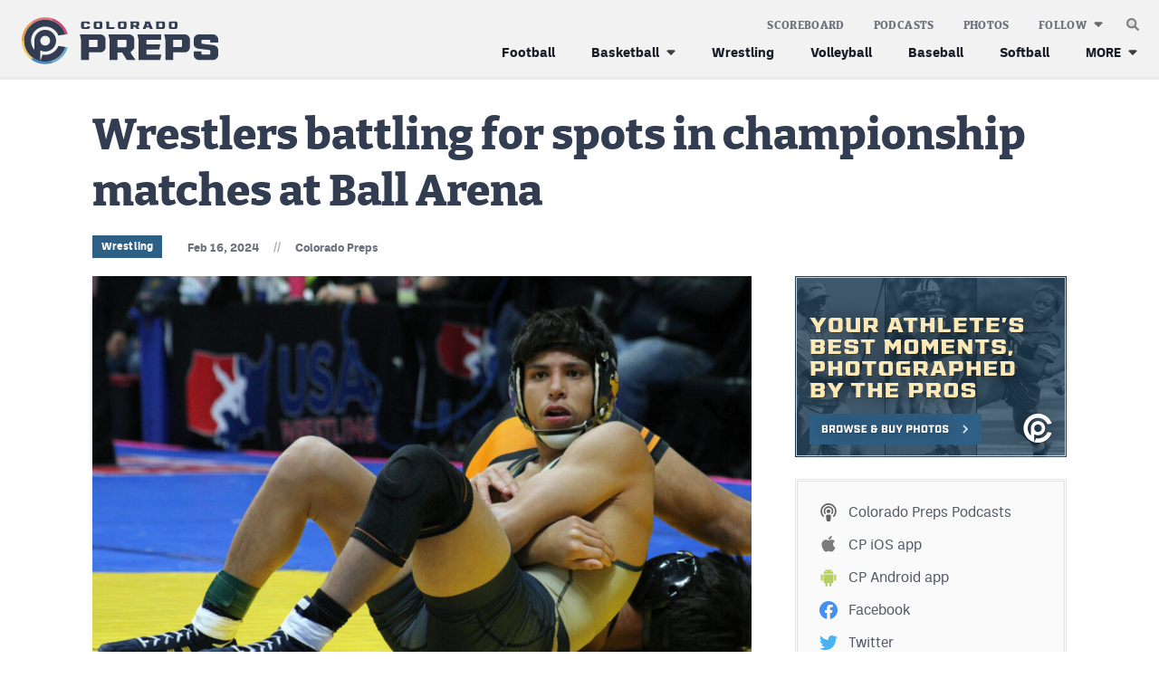

--- FILE ---
content_type: text/html; charset=UTF-8
request_url: https://coloradopreps.com/wrestlers-battling-for-spots-in-championship-matches-at-ball-arena/
body_size: 12619
content:
<!DOCTYPE html>
<html lang="en" xml:lang="en" xmlns="http://www.w3.org/1999/xhtml">

<head>
	<meta http-equiv="X-UA-Compatible" content="IE=Edge">
	<meta name="viewport" content="initial-scale=1, minimum-scale=1, minimal-ui, width=device-width" />
	<title>Wrestlers battling for spots in championship matches at Ball Arena - Colorado Preps</title>
	<meta charset="UTF-8">
	<meta name='robots' content='index, follow, max-image-preview:large, max-snippet:-1, max-video-preview:-1' />
	<link rel="alternate" type="application/rss+xml" title="Colorado Preps Feed" href="https://coloradopreps.com/feed/">

	<!-- This site is optimized with the Yoast SEO plugin v26.7 - https://yoast.com/wordpress/plugins/seo/ -->
	<meta name="description" content="Wrestlers are battling their way through the state semifinals to advance to Saturday&#039;s championships at Ball Arena." />
	<link rel="canonical" href="https://coloradopreps.com/wrestlers-battling-for-spots-in-championship-matches-at-ball-arena/" />
	<meta property="og:locale" content="en_US" />
	<meta property="og:type" content="article" />
	<meta property="og:title" content="Wrestlers battling for spots in championship matches at Ball Arena - Colorado Preps" />
	<meta property="og:description" content="Wrestlers are battling their way through the state semifinals to advance to Saturday&#039;s championships at Ball Arena." />
	<meta property="og:url" content="https://coloradopreps.com/wrestlers-battling-for-spots-in-championship-matches-at-ball-arena/" />
	<meta property="og:site_name" content="Colorado Preps" />
	<meta property="article:publisher" content="https://facbook.com/ColoradoPreps" />
	<meta property="article:published_time" content="2024-02-17T02:01:16+00:00" />
	<meta property="article:modified_time" content="2024-02-17T03:56:32+00:00" />
	<meta property="og:image" content="https://coloradopreps.com/wp-content/uploads/IMG_0226-2.jpg" />
	<meta property="og:image:width" content="1600" />
	<meta property="og:image:height" content="1067" />
	<meta property="og:image:type" content="image/jpeg" />
	<meta name="author" content="Colorado Preps" />
	<meta name="twitter:card" content="summary_large_image" />
	<meta name="twitter:creator" content="@ColoradoPreps" />
	<meta name="twitter:site" content="@ColoradoPreps" />
	<meta name="twitter:label1" content="Written by" />
	<meta name="twitter:data1" content="Colorado Preps" />
	<meta name="twitter:label2" content="Est. reading time" />
	<meta name="twitter:data2" content="4 minutes" />
	<script type="application/ld+json" class="yoast-schema-graph">{"@context":"https://schema.org","@graph":[{"@type":"NewsArticle","@id":"https://coloradopreps.com/wrestlers-battling-for-spots-in-championship-matches-at-ball-arena/#article","isPartOf":{"@id":"https://coloradopreps.com/wrestlers-battling-for-spots-in-championship-matches-at-ball-arena/"},"author":{"name":"Colorado Preps","@id":"https://coloradopreps.com/#/schema/person/2c678bf67a8efd105f0c7126b8188812"},"headline":"Wrestlers battling for spots in championship matches at Ball Arena","datePublished":"2024-02-17T02:01:16+00:00","dateModified":"2024-02-17T03:56:32+00:00","mainEntityOfPage":{"@id":"https://coloradopreps.com/wrestlers-battling-for-spots-in-championship-matches-at-ball-arena/"},"wordCount":587,"publisher":{"@id":"https://coloradopreps.com/#organization"},"image":{"@id":"https://coloradopreps.com/wrestlers-battling-for-spots-in-championship-matches-at-ball-arena/#primaryimage"},"thumbnailUrl":"https://coloradopreps.com/wp-content/uploads/IMG_0226-2.jpg","keywords":["CHSAA","state wrestling"],"articleSection":["Wrestling"],"inLanguage":"en-US"},{"@type":"WebPage","@id":"https://coloradopreps.com/wrestlers-battling-for-spots-in-championship-matches-at-ball-arena/","url":"https://coloradopreps.com/wrestlers-battling-for-spots-in-championship-matches-at-ball-arena/","name":"Wrestlers battling for spots in championship matches at Ball Arena - Colorado Preps","isPartOf":{"@id":"https://coloradopreps.com/#website"},"primaryImageOfPage":{"@id":"https://coloradopreps.com/wrestlers-battling-for-spots-in-championship-matches-at-ball-arena/#primaryimage"},"image":{"@id":"https://coloradopreps.com/wrestlers-battling-for-spots-in-championship-matches-at-ball-arena/#primaryimage"},"thumbnailUrl":"https://coloradopreps.com/wp-content/uploads/IMG_0226-2.jpg","datePublished":"2024-02-17T02:01:16+00:00","dateModified":"2024-02-17T03:56:32+00:00","description":"Wrestlers are battling their way through the state semifinals to advance to Saturday's championships at Ball Arena.","breadcrumb":{"@id":"https://coloradopreps.com/wrestlers-battling-for-spots-in-championship-matches-at-ball-arena/#breadcrumb"},"inLanguage":"en-US","potentialAction":[{"@type":"ReadAction","target":["https://coloradopreps.com/wrestlers-battling-for-spots-in-championship-matches-at-ball-arena/"]}]},{"@type":"ImageObject","inLanguage":"en-US","@id":"https://coloradopreps.com/wrestlers-battling-for-spots-in-championship-matches-at-ball-arena/#primaryimage","url":"https://coloradopreps.com/wp-content/uploads/IMG_0226-2.jpg","contentUrl":"https://coloradopreps.com/wp-content/uploads/IMG_0226-2.jpg","width":1600,"height":1067,"caption":"(Dan Mohrmann/ColoradoPreps.com)"},{"@type":"BreadcrumbList","@id":"https://coloradopreps.com/wrestlers-battling-for-spots-in-championship-matches-at-ball-arena/#breadcrumb","itemListElement":[{"@type":"ListItem","position":1,"name":"Home","item":"https://coloradopreps.com/"},{"@type":"ListItem","position":2,"name":"Wrestlers battling for spots in championship matches at Ball Arena"}]},{"@type":"WebSite","@id":"https://coloradopreps.com/#website","url":"https://coloradopreps.com/","name":"Colorado Preps","description":"Coverage in All Corners and Classes of Colorado","publisher":{"@id":"https://coloradopreps.com/#organization"},"potentialAction":[{"@type":"SearchAction","target":{"@type":"EntryPoint","urlTemplate":"https://coloradopreps.com/?s={search_term_string}"},"query-input":{"@type":"PropertyValueSpecification","valueRequired":true,"valueName":"search_term_string"}}],"inLanguage":"en-US"},{"@type":"Organization","@id":"https://coloradopreps.com/#organization","name":"Colorado Preps","url":"https://coloradopreps.com/","logo":{"@type":"ImageObject","inLanguage":"en-US","@id":"https://coloradopreps.com/#/schema/logo/image/","url":"https://coloradopreps.com/wp-content/uploads/logo.png","contentUrl":"https://coloradopreps.com/wp-content/uploads/logo.png","width":600,"height":150,"caption":"Colorado Preps"},"image":{"@id":"https://coloradopreps.com/#/schema/logo/image/"},"sameAs":["https://facbook.com/ColoradoPreps","https://x.com/ColoradoPreps"]},{"@type":"Person","@id":"https://coloradopreps.com/#/schema/person/2c678bf67a8efd105f0c7126b8188812","name":"Colorado Preps","image":{"@type":"ImageObject","inLanguage":"en-US","@id":"https://coloradopreps.com/#/schema/person/image/","url":"https://secure.gravatar.com/avatar/2c4f8ee63d0a2680c03537c2246a2931843ea6ddabc62da491eb47a487bba727?s=96&d=wp_user_avatar&r=g","contentUrl":"https://secure.gravatar.com/avatar/2c4f8ee63d0a2680c03537c2246a2931843ea6ddabc62da491eb47a487bba727?s=96&d=wp_user_avatar&r=g","caption":"Colorado Preps"},"url":"https://coloradopreps.com/author/coloradopreps/"}]}</script>
	<!-- / Yoast SEO plugin. -->


<link rel="preconnect" href="https://adservice.google.com/"><link rel="preconnect" href="https://googleads.g.doubleclick.net/"><link rel="preconnect" href="https://www.googletagservices.com/"><!-- Google Tag Manager --><script>(function(w,d,s,l,i){w[l]=w[l]||[];w[l].push({'gtm.start':new Date().getTime(),event:'gtm.js'});var f=d.getElementsByTagName(s)[0],j=d.createElement(s),dl=l!='dataLayer'?'&l='+l:'';j.async=true;j.src='https://www.googletagmanager.com/gtm.js?id='+i+dl;f.parentNode.insertBefore(j,f);})(window,document,'script','dataLayer','GTM-5678SXT');</script><!-- End Google Tag Manager -->	<meta name="application-name" content="Colorado Preps" />
	<link rel="preload" href="https://coloradopreps.com/wp-content/themes/elbert/fonts/bitterpro-extrabold-subset.woff2" as="font" type="font/woff2" crossorigin="anonymous">
	<link rel="preload" href="https://coloradopreps.com/wp-content/themes/elbert/fonts/ballinger-regular-subset.woff2" as="font" type="font/woff2" crossorigin="anonymous">
	<link rel="preload" href="https://coloradopreps.com/wp-content/themes/elbert/fonts/ballinger-bold-subset.woff2" as="font" type="font/woff2" crossorigin="anonymous">		
	
	<link rel="apple-touch-icon" href="/apple-touch-icon.png"/>
	<link rel="apple-touch-icon" sizes="180x180" href="/apple-touch-icon.png">
	<link rel="icon" type="image/png" sizes="16x16" href="/favicon-16x16.png">	
	<link rel="icon" type="image/png" sizes="32x32" href="/favicon-32x32.png">	
	<link rel="icon" href="/favicon.ico" sizes="any">
	<link rel="icon" href="/favicon.svg" type="image/svg+xml">
	<meta name="msapplication-TileImage" content="/mstile-144x144.png">
	<link rel="manifest" href="/site.webmanifest" crossorigin="use-credentials"/>
	<script>function loadFonts(){sessionStorage.fontsLoaded?document.documentElement.classList.add("fonts-loaded-2"):"fonts"in document&&(console.log("document.fonts",document.fonts),document.fonts.load("1em bitterpro_extrabold_initial"),document.fonts.load("1em ballinger_initial").then((o=>{document.documentElement.classList.add("fonts-loaded-1"),Promise.all([document.fonts.load("800 1em bitterpro_extrabold"),document.fonts.load("400 1em ballinger"),document.fonts.load("700 1em ballinger")]).then((o=>{document.documentElement.classList.add("fonts-loaded-2"),sessionStorage.fontsLoaded=!0}))})))}loadFonts();</script><style id='wp-img-auto-sizes-contain-inline-css' type='text/css'>
img:is([sizes=auto i],[sizes^="auto," i]){contain-intrinsic-size:3000px 1500px}
/*# sourceURL=wp-img-auto-sizes-contain-inline-css */
</style>
<link rel='stylesheet' id='grid-css' href='https://coloradopreps.com/wp-content/plugins/grid-shortcakes/grid-shortcakes.css?ver=f3d0227b3364b9240ce31d85e9669076' type='text/css' media='all' />
<link rel='stylesheet' id='elbert-style-css' href='https://coloradopreps.com/wp-content/themes/elbert/style.css?v=1755813195760%21&#038;ver=elbert-style' type='text/css' media='all' />
<link rel='stylesheet' id='elbert-style-cp-css' href='https://coloradopreps.com/wp-content/themes/elbert-cp/style.css?v=1755813195763!' type='text/css' media='all' />
<script type="text/javascript" src="https://coloradopreps.com/wp-includes/js/jquery/jquery.min.js?ver=3.7.1" id="jquery-core-js"></script>
<script type="text/javascript" src="https://coloradopreps.com/wp-includes/js/jquery/jquery-migrate.min.js?ver=3.4.1" id="jquery-migrate-js"></script>
	<meta name="application-name" content="Colorado Preps" />
	<meta name="apple-mobile-web-app-capable" content="yes" />
	<meta name="apple-mobile-web-app-status-bar-style" content="#323d52" />
	<link rel="mask-icon" href="/safari-pinned-tab.svg" color="#323d52">
	<meta name="msapplication-TileColor" content="#323d52">
	<meta name="theme-color" content="#323d52">
	<meta name="ir-site-verification-token" value="873454045">
	<!-- Google Ads --><script async src="https://securepubads.g.doubleclick.net/tag/js/gpt.js"></script><script>window.googletag = window.googletag || {cmd: []}; googletag.cmd.push(function() {var contentSizeMap = googletag.sizeMapping().addSize([1076, 0], [728, 90]) .addSize([800, 0], []).addSize([300, 0], [300, 250]).addSize([0, 0], []).build();googletag.defineSlot('/65792806/CP-con-1', [[728, 90], [300, 250]], 'content-gpt-ad-1').setTargeting('lc', ['con']).setTargeting('p', ['1']).defineSizeMapping(contentSizeMap).addService(googletag.pubads());googletag.defineSlot('/65792806/CP-con-2', [[728, 90], [300, 250]], 'content-gpt-ad-2').setTargeting('lc', ['con']).setTargeting('p', ['2']).defineSizeMapping(contentSizeMap).addService(googletag.pubads());var sidebarSizeMap = googletag.sizeMapping().addSize([723, 0], [[300, 600], [300, 250]]).addSize([300, 0], [300, 250]).addSize([0, 0], []).build();googletag.defineSlot('/65792806/CP-sb-2', [[300, 600], [300, 250]], 'sidebar-gpt-ad-2').setTargeting('lc', ['sb']).setTargeting('p', ['2']).defineSizeMapping(sidebarSizeMap).addService(googletag.pubads());googletag.defineSlot('/65792806/CP-sb-1', [300, 250], 'sidebar-gpt-ad-1').setTargeting('lc', ['sb']).setTargeting('p', ['1']).addService(googletag.pubads());googletag.defineSlot('/65792806/MHS-s-ftr', [1, 1], 'sticky-footer-ad').addService(googletag.pubads());googletag.pubads().setTargeting('cs', ['boys', 'girls', 'wrestling']);googletag.pubads().setTargeting('h', ['art']);});</script><!-- End Google Ads --></head>

<body class="wp-singular post-template-default single single-post postid-96704 single-format-standard wp-theme-elbert wp-child-theme-elbert-cp">
	<header id="masthead" class="">
		<div class="menu-container">

			<div class="navbar">
				<div class="site-branding" itemscope itemtype="http://schema.org/Organization">
					<a href="/" rel="home" itemprop="url" aria-label="Home">
						<img itemprop="logo" src="https://coloradopreps.com/wp-content/themes/elbert-cp/gfx/logo.svg" alt="logo">
					</a>
				</div>

				<button id="js-nav-icon" aria-label="mobile menu" aria-expanded="false" aria-pressed="false">
					<svg aria-hidden="true" width="25" height="21" viewBox="0 0 25 21" fill="none"
						xmlns="http://www.w3.org/2000/svg">
						<path id="line1" d="M2.45923 0H23.4592L24.9592 1.5L23.4592 3H2.45923L0.959229 1.5L2.45923 0Z"
							fill="var(--color-fill, #A80100)" />
						<path id="line2" d="M2.45923 9H23.4592L24.9592 10.5L23.4592 12H2.45923L0.959229 10.5L2.45923 9Z"
							fill="var(--color-fill, #A80100)" />
						<path id="line3"
							d="M2.45923 18H23.4592L24.9592 19.5L23.4592 21H2.45923L0.959229 19.5L2.45923 18Z"
							fill="var(--color-fill, #A80100)" />
					</svg>
				</button>
			</div>

			<nav id="site-navigation">
				
<form autocomplete="off" role="search" method="get" class="search-form"
	action="https://coloradopreps.com/">
	<button type="submit" class="search-submit" aria-label="submit search">
		<i class="icon i-search" aria-hidden="true">
	<svg width="14" height="14" viewBox="0 0 14 14" xmlns="http://www.w3.org/2000/svg">
		<style>
		path {
			transition: fill 180ms ease-in-out;
		}
		</style>
		<defs>
			<linearGradient id="4ZvqNqFBZ/0=" x1="5.6875" y1="0" x2="5.6875" y2="11.375"
				gradientUnits="userSpaceOnUse">
				<stop stop-color="var(--color-gradient, #B3B3B3)" stop-opacity="0" />
				<stop stop-color="var(--color-gradient, #B3B3B3)" offset="1" stop-opacity="0.8" />
			</linearGradient>
		</defs>
		<path id="lens" opacity="0.75"
			d="M11.375 5.6875C11.375 8.82862 8.82862 11.375 5.6875 11.375C2.54638 11.375 0 8.82862 0 5.6875C0 2.54638 2.54638 0 5.6875 0C8.82862 0 11.375 2.54638 11.375 5.6875Z"
			fill="url(#4ZvqNqFBZ/0=)" />
		<path opacity="0.8" fill-rule="evenodd" clip-rule="evenodd"
			d="M5.6875 8.75C7.37887 8.75 8.75 7.37887 8.75 5.6875C8.75 3.99613 7.37887 2.625 5.6875 2.625C3.99613 2.625 2.625 3.99613 2.625 5.6875C2.625 7.37887 3.99613 8.75 5.6875 8.75ZM5.6875 11.375C8.82862 11.375 11.375 8.82862 11.375 5.6875C11.375 2.54638 8.82862 0 5.6875 0C2.54638 0 0 2.54638 0 5.6875C0 8.82862 2.54638 11.375 5.6875 11.375Z"
			fill="var(--color-inner-rim, #fff)" />
		<path class="handle" fill-rule="evenodd" clip-rule="evenodd"
			d="M9.1875 5.6875C9.1875 7.6205 7.6205 9.1875 5.6875 9.1875C3.7545 9.1875 2.1875 7.6205 2.1875 5.6875C2.1875 3.7545 3.7545 2.1875 5.6875 2.1875C7.6205 2.1875 9.1875 3.7545 9.1875 5.6875ZM8.8611 10.4079C7.95461 11.0186 6.86268 11.375 5.6875 11.375C2.54638 11.375 0 8.82862 0 5.6875C0 2.54638 2.54638 0 5.6875 0C8.82862 0 11.375 2.54638 11.375 5.6875C11.375 6.8627 11.0186 7.95466 10.4079 8.86115L13.8238 12.277C14.019 12.4723 14.019 12.7889 13.8238 12.9841L12.9841 13.8238C12.7888 14.0191 12.4722 14.0191 12.277 13.8238L8.8611 10.4079Z"
			fill="var(--color-fill, #808080)" />
	</svg>
</i>	</button>
	<input type="search" class="search-field"
		placeholder="Search &hellip;"
		value="" name="s"
		title="Search for:" />
</form>
				<button class="js-toggle-search"
					aria-label="search"><i class="icon i-search" aria-hidden="true">
	<svg width="14" height="14" viewBox="0 0 14 14" xmlns="http://www.w3.org/2000/svg">
		<style>
		path {
			transition: fill 180ms ease-in-out;
		}
		</style>
		<defs>
			<linearGradient id="/uri3x1vJ6g=" x1="5.6875" y1="0" x2="5.6875" y2="11.375"
				gradientUnits="userSpaceOnUse">
				<stop stop-color="var(--color-gradient, #B3B3B3)" stop-opacity="0" />
				<stop stop-color="var(--color-gradient, #B3B3B3)" offset="1" stop-opacity="0.8" />
			</linearGradient>
		</defs>
		<path id="lens" opacity="0.75"
			d="M11.375 5.6875C11.375 8.82862 8.82862 11.375 5.6875 11.375C2.54638 11.375 0 8.82862 0 5.6875C0 2.54638 2.54638 0 5.6875 0C8.82862 0 11.375 2.54638 11.375 5.6875Z"
			fill="url(#/uri3x1vJ6g=)" />
		<path opacity="0.8" fill-rule="evenodd" clip-rule="evenodd"
			d="M5.6875 8.75C7.37887 8.75 8.75 7.37887 8.75 5.6875C8.75 3.99613 7.37887 2.625 5.6875 2.625C3.99613 2.625 2.625 3.99613 2.625 5.6875C2.625 7.37887 3.99613 8.75 5.6875 8.75ZM5.6875 11.375C8.82862 11.375 11.375 8.82862 11.375 5.6875C11.375 2.54638 8.82862 0 5.6875 0C2.54638 0 0 2.54638 0 5.6875C0 8.82862 2.54638 11.375 5.6875 11.375Z"
			fill="var(--color-inner-rim, #fff)" />
		<path class="handle" fill-rule="evenodd" clip-rule="evenodd"
			d="M9.1875 5.6875C9.1875 7.6205 7.6205 9.1875 5.6875 9.1875C3.7545 9.1875 2.1875 7.6205 2.1875 5.6875C2.1875 3.7545 3.7545 2.1875 5.6875 2.1875C7.6205 2.1875 9.1875 3.7545 9.1875 5.6875ZM8.8611 10.4079C7.95461 11.0186 6.86268 11.375 5.6875 11.375C2.54638 11.375 0 8.82862 0 5.6875C0 2.54638 2.54638 0 5.6875 0C8.82862 0 11.375 2.54638 11.375 5.6875C11.375 6.8627 11.0186 7.95466 10.4079 8.86115L13.8238 12.277C14.019 12.4723 14.019 12.7889 13.8238 12.9841L12.9841 13.8238C12.7888 14.0191 12.4722 14.0191 12.277 13.8238L8.8611 10.4079Z"
			fill="var(--color-fill, #808080)" />
	</svg>
</i></button>

								<ul id="menu-main-menu" class="menu-primary"><li id="menu-item-92662" class="i-football menu-item menu-item-type-post_type menu-item-object-page menu-item-92662"><a href="https://coloradopreps.com/football/">Football</a></li>
<li id="menu-item-92656" class="hide-parent-menu-item menu-item menu-item-type-post_type menu-item-object-page menu-item-has-children menu-item-92656"><a href="https://coloradopreps.com/basketball/">Basketball</a>
<ul class="sub-menu">
	<li id="menu-item-92657" class="i-basketball menu-item menu-item-type-post_type menu-item-object-page menu-item-92657"><a href="https://coloradopreps.com/basketball/boys/">Boys Basketball</a></li>
	<li id="menu-item-92661" class="i-basketball menu-item menu-item-type-post_type menu-item-object-page menu-item-92661"><a href="https://coloradopreps.com/basketball/girls/">Girls Basketball</a></li>
</ul>
</li>
<li id="menu-item-92663" class="i-wrestling menu-item menu-item-type-post_type menu-item-object-page menu-item-92663"><a href="https://coloradopreps.com/wrestling/">Wrestling</a></li>
<li id="menu-item-92659" class="i-volleyball menu-item menu-item-type-post_type menu-item-object-page menu-item-92659"><a href="https://coloradopreps.com/volleyball/">Volleyball</a></li>
<li id="menu-item-92658" class="i-baseball menu-item menu-item-type-post_type menu-item-object-page menu-item-92658"><a href="https://coloradopreps.com/baseball/">Baseball</a></li>
<li id="menu-item-92660" class="i-softball menu-item menu-item-type-post_type menu-item-object-page menu-item-92660"><a href="https://coloradopreps.com/softball/">Softball</a></li>
</ul>				
								<ul id="menu-extended-menu" class="menu-extended"><li id="menu-item-92642" class="more menu-item menu-item-type-custom menu-item-object-custom menu-item-has-children menu-item-92642"><a href="#">MORE</a>
<ul class="sub-menu">
	<li id="menu-item-92643" class="menu-item menu-item-type-post_type menu-item-object-page menu-item-92643"><a href="https://coloradopreps.com/track-field/">Track &#038; Field</a></li>
	<li id="menu-item-92650" class="menu-item menu-item-type-post_type menu-item-object-page menu-item-92650"><a href="https://coloradopreps.com/cross-country/">Cross Country</a></li>
	<li id="menu-item-92645" class="menu-item menu-item-type-post_type menu-item-object-page menu-item-92645"><a href="https://coloradopreps.com/soccer/">Soccer</a></li>
	<li id="menu-item-92644" class="menu-item menu-item-type-post_type menu-item-object-page menu-item-92644"><a href="https://coloradopreps.com/tennis/">Tennis</a></li>
	<li id="menu-item-92651" class="menu-item menu-item-type-post_type menu-item-object-page menu-item-92651"><a href="https://coloradopreps.com/golf/">Golf</a></li>
	<li id="menu-item-103524" class="menu-item menu-item-type-post_type menu-item-object-page menu-item-103524"><a href="https://coloradopreps.com/hockey/">Hockey</a></li>
	<li id="menu-item-92647" class="menu-item menu-item-type-post_type menu-item-object-page menu-item-92647"><a href="https://coloradopreps.com/field-hockey/">Field Hockey</a></li>
	<li id="menu-item-92646" class="menu-item menu-item-type-post_type menu-item-object-page menu-item-92646"><a href="https://coloradopreps.com/lacrosse/">Lacrosse</a></li>
	<li id="menu-item-99581" class="menu-item menu-item-type-post_type menu-item-object-page menu-item-99581"><a href="https://coloradopreps.com/flag-football/">Flag Football</a></li>
	<li id="menu-item-103239" class="menu-item menu-item-type-post_type menu-item-object-page menu-item-103239"><a href="https://coloradopreps.com/swimming/">Swimming</a></li>
</ul>
</li>
</ul>				
								<ul id="menu-kicker-menu" class="menu-kicker"><li id="menu-item-92652" class="menu-item menu-item-type-post_type menu-item-object-page menu-item-92652"><a href="https://coloradopreps.com/scoreboard/">Scoreboard</a></li>
<li id="menu-item-92653" class="menu-item menu-item-type-post_type menu-item-object-page menu-item-92653"><a href="https://coloradopreps.com/podcasts/">Podcasts</a></li>
<li id="menu-item-99662" class="menu-item menu-item-type-custom menu-item-object-custom menu-item-99662"><a target="_blank" href="https://photos.coloradopreps.com/">Photos</a></li>
</ul>				
				<ul class="follow-links">
	<li class="menu-item-has-children">
		<button>Follow</button>
		<ul class="sub-menu">
			<li class="sub-links">
				<ul>
					<li><a href="https://apps.apple.com/us/app/colorado-preps-app/id6448643900" target="_blank"><i
							   class="icon i-ios"></i><var>CP&nbsp;</var>iOS app</a></li>
					<li><a href="https://play.google.com/store/apps/details?id=com.jacapps.coloradopreps&pcampaignid=web_share"
						   target="_blank"><i class="icon i-android"></i><var>CP&nbsp;</var>Android app</a></li>
				</ul>
			</li>
			<li><a href="https://www.facebook.com/ColoradoPreps/" target="_blank"><i
					   class="icon i-facebook"></i>Facebook</a></li>
			<li><a href="https://twitter.com/coloradopreps" target="_blank"><i class="icon i-twitter"></i>Twitter</a>
			</li>
			<li><a href="https://www.instagram.com/colorado_preps/?hl=en" target="_blank"><i
					   class="icon i-instagram"></i>Instagram</a></li>
		</ul>
	</li>
</ul>
				<ul class="sister-links">
	<li class="dashed"></li>
	<li><a href="https://milehighsports.com" target="_blank"><i class="icon i-mhs"></i>MileHighSports.com</a></li>
	<li><a href="https://www.denverstiffs.com" target="_blank"><i class="icon i-ds"></i>DenverStiffs.com</a></li>
	<li><a href="https://hockeymountainhigh.com" target="_blank"><i class="icon i-hmh"></i>HockeyMountainHigh.com</a></li>
	<li><a href="https://milehighlife.com" target="_blank"><i class="icon i-mhl"></i>MileHighLife.com</a></li>
</ul>

												<ul id="menu-contact-menu" class="menu-contact"><li id="menu-item-92641" class="menu-item menu-item-type-post_type menu-item-object-page menu-item-92641"><a href="https://coloradopreps.com/contact/">Contact</a></li>
<li id="menu-item-92640" class="menu-item menu-item-type-post_type menu-item-object-page menu-item-92640"><a href="https://coloradopreps.com/contest-rules/">Contest Rules</a></li>
<li id="menu-item-92639" class="menu-item menu-item-type-post_type menu-item-object-page menu-item-privacy-policy menu-item-92639"><a rel="privacy-policy" href="https://coloradopreps.com/privacy-policy/">Privacy Policy</a></li>
</ul>				
				<button class="close-menu" aria-label="close mobile menu">
					<i aria-hidden="true">
						<svg width="18" height="17" viewBox="0 0 18 17" fill="none" xmlns="http://www.w3.org/2000/svg">
							<path fill-rule="evenodd" clip-rule="evenodd"
								d="M11.125 8.5L17.5 14.875V17H15.375L9 10.625L2.625 17H0.5V14.875L6.875 8.5L0.5 2.125V0H2.625L9 6.375L15.375 0H17.5V2.125L11.125 8.5Z"
								fill="white" />
						</svg></i>
				</button>
			</nav>
		</div>
	</header>

<main id="post-96704" class="pb-2 pb-xlarge-6 post-96704 post type-post status-publish format-standard has-post-thumbnail hentry category-wrestling tag-chsaa tag-state-wrestling"	data-category="wrestling">
	
	
<header class="post-title">
	<div class="grid-container">
		<div class="grid-x grid-margin-x">
			<div class="cell">
				<h1 class="">Wrestlers battling for spots in championship matches at Ball Arena</h1>

				<div class="post-meta">
					<div class="post-categories">
	
		<a class="btn-cat"
	   href="https://coloradopreps.com/wrestling/">Wrestling</a>
	
		</div>
					<div class="by-line"><span class="date">Feb 16, 2024</span><span
							class="sep">//</span><span class='author'><a class='author_link' href='https://coloradopreps.com/author/coloradopreps/' title='View More Articles from Colorado Preps'>Colorado Preps</a></span>																	</div>
				</div>
			</div>
		</div>
	</div>
</header>
	<div class="grid-container">
		<div class="grid-x grid-margin-x justify-between">

			<div class="cell auto">
				<article>
					
										<figure class="featured-image">
						<div class="aspect standard">
							<div class="img-wrap">
								<img width="728" height="485" src="https://coloradopreps.com/wp-content/uploads/IMG_0226-2-728x485.jpg" class="lazyloaded wp-post-image" alt="" loading="eager" sizes="(max-width: 600px) 100vw, 728px" srcset="https://coloradopreps.com/wp-content/uploads/IMG_0226-2-728x485.jpg 640w, https://coloradopreps.com/wp-content/uploads/IMG_0226-2-1024x683.jpg 1024w, https://coloradopreps.com/wp-content/uploads/IMG_0226-2.jpg 1366w" decoding="async" />							</div>
						</div>
												<figcaption>
							(Dan Mohrmann/ColoradoPreps.com)						</figcaption>
											</figure>
					
					<div class="post-content">
						<div id='content-gpt-ad-1' style='min-width: 300px; min-height: 90px;'></div>						<p>The state wrestling semifinals are underway at Ball Arena. Below is an updated list of championship matches that will take place on Saturday.</p>
<p>&#8212;</p>
<h4>Class 5A</h4>
<ul>
<li><strong>106:</strong></li>
<p> Jeremiah Waldschmidt (Ponderosa) vs. Cooper Mathews (Cherokee Trail)</p>
<li><strong>113:</strong></li>
<p> Ignacio Villasenor (Pomona) vs. Adonias Cantu (Eaglecrest)</p>
<li><strong>120:</strong></li>
<p> Zaidyn Quinonez (Pomona) vs. Griffin Rial (Pine Creek)</p>
<li><strong>126:</strong></li>
<p> Geno Cardenas (Pomona) vs. Michael Lopez Jr. (Ponderosa)</p>
<li><strong>132:</strong></li>
<p> Lincoln Gregersen (Ralston Valley) vs. Jaylen Burge (Ponderosa)</p>
<li><strong>138:</strong></li>
<p> Thomas Verrette (Ponderosa) vs. Nico Bekkedahl (Poudre)</p>
<li><strong>144:</strong></li>
<p> Jacob Myers (Ponderosa) vs. Billy Greenwood (Poudre)</p>
<li><strong>150:</strong></li>
<p> Garrett Reece (Regis Jesuit) vs. Jonathan Montes Gonzales (Grandview)</p>
<li><strong>157:</strong></li>
<p> Banks Norby (Poudre) vs. Emmitt Munson (Pomona)</p>
<li><strong>165:</strong></li>
<p> Brett Lamb (Poudre) vs. Charlie Herting (Grandview)</p>
<li><strong>175:</strong></li>
<p> Tyler Eise (Ponderosa) vs. Emmerson Claeys (Pomona)</p>
<li><strong>190:</strong></li>
<p> Kalob Ybarra (Pomona) vs. Westin Hoffschneider (Ponderosa)</p>
<li><strong>215:</strong></li>
<p> Quinn Funk (Legacy) vs. Jake Howell (Cherry Creek)</p>
<li><strong>285:</strong></li>
<p> Eli Stevens (Northglenn) vs. Xavier Valentin-Bradford (Centaurus)
</ul>
<h4>Class 4A</h4>
<ul>
<li><strong>106:</strong></li>
<p> Manuel Amaro (Pueblo East) vs. James Pantoja (Windsor)</p>
<li><strong>113:</strong></li>
<p> Isaiah Harrison (Mountain View) vs. Dominik Ortiz (Loveland)</p>
<li><strong>120:</strong></li>
<p> Robert Joseph Meza III (Falcon) vs. Kadin Mulford (Palisade)</p>
<li><strong>126:</strong></li>
<p> AJ Hague (Riverdale Ridge) vs. Deven Lopez (Pueblo East)</p>
<li><strong>132:</strong></li>
<p> Niko Fernandez (Pueblo East) vs. Mikai Alirez (Greeley Central)</p>
<li><strong>138:</strong></li>
<p> Otto Black (Mead) vs. Chris LaLonde (Roosevelt)</p>
<li><strong>144:</strong></li>
<p> Jackzen Rairdon (Thompson Valley) vs. Landon Drury (Sand Creek)</p>
<li><strong>150:</strong></li>
<p> Jake Glade (Mead) vs. Kellen Engelhardt (Thompson Valley)</p>
<li><strong>157:</strong></li>
<p> Luke Diehl (Coronado) vs. David Burchett (Falcon)</p>
<li><strong>165:</strong></li>
<p> Javani Majoor (Falcon) vs. Carson Hageman (Erie)</p>
<li><strong>175:</strong></li>
<p> Leister Bowling (Mead) vs. Jack Doughty (Canon City)</p>
<li><strong>190:</strong></li>
<p> Bronco Hartson (Roosevelt) vs. Dalton Berg (Mead)</p>
<li><strong>215:</strong></li>
<p> Isaiah Jones (Mesa Ridge) vs. William Eilers (Mead)</p>
<li><strong>285:</strong></li>
<p> Grant Gordon (Mead) vs. Rene Perez (Skyline)
</ul>
<h4>Class 3A</h4>
<ul>
<li><strong>106:</strong></li>
<p> Drake VomBaur (Severance) vs. Blake Hawkins (Eaton)</p>
<li><strong>113:</strong></li>
<p> Damyon Funk (Gunnison) vs. Enrique Soto (Jefferson)</p>
<li><strong>120:</strong></li>
<p> Dale O&#8217;Blia (Mullen) vs. Jonathan Morrison (Severance)</p>
<li><strong>126:</strong></li>
<p> Grant Slinkard (Resurrection Christian) vs. Samuel Rosales (Jefferson)</p>
<li><strong>132:</strong></li>
<p> Nick Dardanes (Brush) vs. Josiah Gonzales (Fort Lupton) </p>
<li><strong>138:</strong></li>
<p> D`mitri Garza-Alarcon (Fort Lupton) vs. Gilbert Antillon (Mullen)</p>
<li><strong>144:</strong></li>
<p> Brayden Bach (Holy Family) vs. Miles Harris (Gunnison)</p>
<li><strong>150:</strong></li>
<p> Royce Uhrig (Gunnison) vs. David Sanchez (Pueblo Central)</p>
<li><strong>157:</strong></li>
<p> Isaak Chavez (Mullen) vs. Nehemiah Whaley (Valley)</p>
<li><strong>165:</strong></li>
<p> Genaro Pino (Pueblo Central) vs. Preston Smith (Eaton)</p>
<li><strong>175:</strong></li>
<p> Ritchie Bruno (Brush) vs. Dilan Ruiz (La Junta)</p>
<li><strong>190:</strong></li>
<p> Josh Polkowske (Centauri) vs. Isaiah Johnson (Resurrection Christian)</p>
<li><strong>215:</strong></li>
<p> Samuel Stockton (Resurrection Christian) vs. Jayce Prante (Englewood)</p>
<li><strong>285:</strong></li>
<p> Donovan Mann (Berthoud) vs. Champion Dyes (Mullen)
</ul>
<h4>Class 2A</h4>
<ul>
<li><strong>106:</strong></li>
<p> Miguel Franco (Dolores Huerta Prep) vs. Derreck Buford (Crowley County)</p>
<li><strong>113:</strong></li>
<p> Waitley Sharon (Fowler) vs. Cash Martinez (Cedaredge)</p>
<li><strong>120:</strong></li>
<p> Traven Sharon (Fowler) vs. Merek Charney (Akron)</p>
<li><strong>126:</strong></li>
<p> Coen Schmidt (Merino) vs. Austin Collins (Wray)</p>
<li><strong>132:</strong></li>
<p> Caleb Camp (Buena Vista) vs. Eddie Bowman (Trinidad)</p>
<li><strong>138:</strong></li>
<p> Landon Martin (Cedaredge) vs. JW Naslund (Nucla)</p>
<li><strong>144:</strong></li>
<p> Aaron Valadez (Center) vs. Samuel Meisner (Wray)</p>
<li><strong>150:</strong></li>
<p> Tripp DuVall (Holly) vs. Kevin Cisneros (Monte Vista)</p>
<li><strong>157:</strong></li>
<p> Grant Statz (Sedgwick County/Fleming) vs. Angel Vela (Burlington)</p>
<li><strong>165:</strong></li>
<p> Jaden Gardner (Lyons) vs. Casey Midcap (Wray)</p>
<li><strong>175:</strong></li>
<p> Keon Bandy (Limon) vs. Cade Blunt (Meeker)</p>
<li><strong>190:</strong></li>
<p> Brendan Clatterbaugh (Meeker) vs. Ira Sittner (Highland)</p>
<li><strong>215:</strong></li>
<p> Judd Harvey (Meeker) vs. Eli Flowers (Buena Vista)</p>
<li><strong>285:</strong></li>
<p> Americo Lorenzini (Wiggins) vs. Tavery Chappell (Wray)
</ul>
<p>&#8212;</p>
<h4>Girls</h4>
<ul>
<li><strong>100:</strong></li>
<p> Justice Gutierrezn (Pomona) vs. Piper Montoya (Canon City)</p>
<li><strong>105:</strong></li>
<p> Rylee Balcazar (Fort Lupton) vs. Acelyn Duran (Pueblo Central)</p>
<li><strong>110:</strong></li>
<p> Sarah DeLaCerda (Alamosa) vs. Isabella Cross (Mesa Ridge)</p>
<li><strong>115:</strong></li>
<p> Lindsey Lopez (Loveland) vs. Mia Hargrove (Discovery Canyon)</p>
<li><strong>120:</strong></li>
<p> Hayden Newberg (Vista Ridge) vs. Amelia Bacon (Vista Peak)</p>
<li><strong>125:</strong></li>
<p> Lexie Lopez (Loveland) vs. Adrianna Lopez (Discovery Canyon)</p>
<li><strong>130:</strong></li>
<p> Persaeus Gomez (Pomona) vs. Kate Doughty (Canon City)</p>
<li><strong>135:</strong></li>
<p> Timberly Martinez (Pomona) vs. Cadie Percy (Severance)</p>
<li><strong>140:</strong></li>
<p> Kacey Walck (North Fork) vs.  Vivienne Gitke (Bennett) </p>
<li><strong>145:</strong></li>
<p> Sierra Lynne Moskalski (Loveland) vs. Myka Martinez (Widefield)</p>
<li><strong>155:</strong></li>
<p> Desza Munson (Pomona) vs. Ashley Booth (Mead)</p>
<li><strong>170:</strong></li>
<p> Matilda Hruby (Brighton) vs. Claris McCoy (Grand Junction Central)</p>
<li><strong>190:</strong></li>
<p> Elizabeth Sandy (Douglas County) vs. Gianna Falise (Eaglecrest)</p>
<li><strong>235:</strong></li>
<p> Ciara Monger (Calhan) vs. Anastacia Salazar (Fort Lupton)
</ul>
					</div>

					<div class="share-icons">
						<h6 class="t-xsm caps mr-2 label">Share</h6>
<a class="facebook" title="Share on Facebook"
	href="https://www.facebook.com/sharer/sharer.php?u=https://coloradopreps.com/wrestlers-battling-for-spots-in-championship-matches-at-ball-arena/" target="_blank"
	rel="nofollow"><span><svg aria-hidden="true">
			<use xlink:href="https://coloradopreps.com/wp-content/themes/elbert/gfx/sprite.svg?v=1667431320969!#share-facebook"></use>
		</svg></span></a>
<a class="twitter" title="Tweet on Twitter"
	href="https://twitter.com/intent/tweet?text=Colorado Preps: Wrestlers battling for spots in championship matches at Ball Arena&url=https%3A%2F%2Fcoloradopreps.com%2Fwrestlers-battling-for-spots-in-championship-matches-at-ball-arena%2F"
	target="_blank" rel="nofollow"><span><svg aria-hidden="true">
			<use xlink:href="https://coloradopreps.com/wp-content/themes/elbert/gfx/sprite.svg?v=1667431320969!#share-twitter"></use>
		</svg></span></a>
<a class="email" title="Share via Email" href="#"
	onclick="window.open('mailto:?subject=Colorado Preps: Wrestlers battling for spots in championship matches at Ball Arena&body=https://coloradopreps.com/wrestlers-battling-for-spots-in-championship-matches-at-ball-arena/', 'email-share-dialog', 'width=768,height=600'); return false;"><span><svg
			aria-hidden="true">
			<use xlink:href="https://coloradopreps.com/wp-content/themes/elbert/gfx/sprite.svg?v=1667431320969!#share-email"></use>
		</svg></span></a>					</div>

					<div class="post-tags my-2">
		<a class="btn-tag" href="https://coloradopreps.com/tag/chsaa/">CHSAA</a>
		<a class="btn-tag" href="https://coloradopreps.com/tag/state-wrestling/">state wrestling</a>
	</div>

					
				</article>

				
<div id="sliding-posts">
	<div class="border-heading">
		<span class="bold">More Wrestling</span>
	</div>
	<div id="posts-slider">
				
<article class="post-excerpt simple boys-wrestling">
		<figure class="thumb">
		<div class="post-meta">
			<div class="by-line">
				<span class="date">5 days ago</span>
											</div>
		</div>
		<div class="aspect standard">
			<div class="img-wrap">
				<img width="400" height="266" src="https://coloradopreps.com/wp-content/uploads/IMG_4186-640x426.jpg" class="lazyload wp-post-image" alt="" loading="lazy" decoding="async" />			</div>
		</div>
	</figure>
	
	<div class="excerpt-content">
		<h4 class="headline">
			<a class="link-expand" href="https://coloradopreps.com/the-top-of-the-rockies-wrestling-tournament-field-is-loaded/">The Top of the Rockies wrestling tournament field is loaded</a>
		</h4>
	</div>
</article>				
<article class="post-excerpt simple boys-wrestling">
		<figure class="thumb">
		<div class="post-meta">
			<div class="by-line">
				<span class="date">6 days ago</span>
											</div>
		</div>
		<div class="aspect standard">
			<div class="img-wrap">
				<img width="400" height="266" src="https://coloradopreps.com/wp-content/uploads/RYD04756-640x426.jpg" class="lazyload wp-post-image" alt="" loading="lazy" decoding="async" />			</div>
		</div>
	</figure>
	
	<div class="excerpt-content">
		<h4 class="headline">
			<a class="link-expand" href="https://coloradopreps.com/discovery-canyon-and-castle-view-wrestling-teams-split-dual-battles/">Discovery Canyon and Castle View wrestling teams split dual battles</a>
		</h4>
	</div>
</article>				
<article class="post-excerpt simple boys-basketball">
		<figure class="thumb">
		<div class="post-meta">
			<div class="by-line">
				<span class="date">1 week ago</span>
											</div>
		</div>
		<div class="aspect standard">
			<div class="img-wrap">
				<img width="400" height="266" src="https://coloradopreps.com/wp-content/uploads/Preps-Thumbnail-7-640x426.jpg" class="lazyload wp-post-image" alt="" loading="lazy" decoding="async" />			</div>
		</div>
	</figure>
	
	<div class="excerpt-content">
		<h4 class="headline">
			<a class="link-expand" href="https://coloradopreps.com/thunderridges-sean-morton-talks-about-his-game-winner-on-the-colorado-preps-show/">CP Show: ThunderRidge's Sean Morton talks about his game-winner</a>
		</h4>
	</div>
</article>			</div>
</div>

											</div>

			

<aside class="cell xsmall-12 large-shrink sidebar" data-sticky="true">
	<div class="sidebar-wrapper">

		<div id='sidebar-gpt-ad-1' class='widget' style='width: 300px; min-height: 250px;'></div>
				<div class="widget sidebar-promo-top">
			<a href="https://photos.coloradopreps.com/" target="_blank">
	<img width="600" height="400" src="https://coloradopreps.com/wp-content/uploads/CP-photos.png" alt="Your athlete's best moments, photographed by the pros – Browse & Buy Photos" style="max-width: 100%; height: auto;" decoding="async">
</a>
		</div>
		
				<div class="widget sidebar-list">
			<ul class="follow-links">
	<li><a href="/podcasts/"><i class="icon i-podcast"></i>Colorado Preps Podcasts</a></li>
	<li><a href="https://apps.apple.com/us/app/colorado-preps-app/id6448643900" target="_blank"><i
			   class="icon i-ios"></i>CP iOS app</a></li>
	<li><a href="https://play.google.com/store/apps/details?id=com.jacapps.coloradopreps&pcampaignid=web_share"
		   target="_blank"><i class="icon i-android"></i>CP Android app</a></li>
	<li><a href="https://www.facebook.com/ColoradoPreps/" target="_blank"><i class="icon i-facebook"></i>Facebook</a>
	</li>
	<li><a href="https://twitter.com/coloradopreps" target="_blank"><i class="icon i-twitter"></i>Twitter</a></li>
	<li><a href="https://www.instagram.com/colorado_preps/?hl=en" target="_blank"><i
			   class="icon i-instagram"></i>Instagram</a></li>
</ul>
		</div>
		
		<div id='sidebar-gpt-ad-2' class='widget' style='width: 300px; min-height: 250px;'></div>
		<div class="widget sidebar-list">
	<h6 class="heading bold">Headlines</h6>
	<ul class="headlines">
						<li class="boys-basketball">
			<span class="diamond"><svg width="4" height="5" viewBox="0 0 4 5" fill="none">
					<path d="M0 2.5L2 0.5L4 2.5L2 4.5L0 2.5Z" />
				</svg></span>
			<a href="https://coloradopreps.com/colorado-preps-weekly-gives-a-mid-season-check-in-on-boys-basketball/">Colorado Preps Weekly gives a mid-season check-in on boys basketball</a>
		</li>
						<li class="boys-hockey">
			<span class="diamond"><svg width="4" height="5" viewBox="0 0 4 5" fill="none">
					<path d="M0 2.5L2 0.5L4 2.5L2 4.5L0 2.5Z" />
				</svg></span>
			<a href="https://coloradopreps.com/big-second-period-powers-pine-creek-hockey-over-district-11/">Big second period powers Pine Creek hockey over District 11</a>
		</li>
						<li class="boys-hockey">
			<span class="diamond"><svg width="4" height="5" viewBox="0 0 4 5" fill="none">
					<path d="M0 2.5L2 0.5L4 2.5L2 4.5L0 2.5Z" />
				</svg></span>
			<a href="https://coloradopreps.com/mountain-vista-hockey-tops-chatfield-for-fourth-consecutive-win/">Mountain Vista hockey tops Chatfield for fourth consecutive win</a>
		</li>
						<li class="girls-swimming">
			<span class="diamond"><svg width="4" height="5" viewBox="0 0 4 5" fill="none">
					<path d="M0 2.5L2 0.5L4 2.5L2 4.5L0 2.5Z" />
				</svg></span>
			<a href="https://coloradopreps.com/photos-from-the-fountain-fort-carson-lady-trojan-girls-swimming-invite/">Photos from the Fountain-Fort Carson girls swimming invite</a>
		</li>
						<li class="boys-hockey">
			<span class="diamond"><svg width="4" height="5" viewBox="0 0 4 5" fill="none">
					<path d="M0 2.5L2 0.5L4 2.5L2 4.5L0 2.5Z" />
				</svg></span>
			<a href="https://coloradopreps.com/pine-creek-hockey-stays-unbeaten-with-win-over-district-rival-liberty/">Pine Creek hockey stays unbeaten with win over district rival Liberty</a>
		</li>
						<li class="boys-hockey">
			<span class="diamond"><svg width="4" height="5" viewBox="0 0 4 5" fill="none">
					<path d="M0 2.5L2 0.5L4 2.5L2 4.5L0 2.5Z" />
				</svg></span>
			<a href="https://coloradopreps.com/colorado-academy-hockey-mounts-thrilling-comeback-to-beat-standley-lake/">Colorado Academy hockey mounts comeback to beat Standley Lake</a>
		</li>
						<li class="girls-basketball">
			<span class="diamond"><svg width="4" height="5" viewBox="0 0 4 5" fill="none">
					<path d="M0 2.5L2 0.5L4 2.5L2 4.5L0 2.5Z" />
				</svg></span>
			<a href="https://coloradopreps.com/valor-christian-girls-basketball-runs-jeffco-league-streak-to-29-straight-victories/">Sabus and Jones combine for 61 points in 6A Jeffco League match-up</a>
		</li>
			</ul>
</div>

		<div class="spreaker-iframes">
<style>
a.spreaker-player {
/* configure A tag for before the JS loads (prevent layout shift), or if it doesn't load at all */
display: flex;
align-items:center;
box-sizing: border-box;
height: 373px;
padding: 0 24px;
border: 1px solid #F2F2F2; /* ash/200 */
margin-bottom: -1px;
}
iframe.spreaker-player {
/* jam the iframes together */
display: block;
height: 373px;
margin-top: 0;
margin-bottom: -1px;
}
</style>

<a class="spreaker-player" href="https://www.spreaker.com/podcast/colorado-preps-weekly--5773700" data-resource="show_id=5773700" data-width="100%" data-height="373px" data-theme="light" data-playlist="show" data-playlist-continuous="false" data-chapters-image="true" data-episode-image-position="left" data-hide-logo="true" data-hide-likes="true" data-hide-comments="true" data-hide-sharing="false" data-hide-download="true" data-color="2e5f85">Listen to Colorado Preps Weekly</a>

<script async src="https://widget.spreaker.com/widgets.js"></script>
</div>	</div>
</aside>
		</div>
	</div>
	</main>

<footer>
	<div class="grid-container">
		<div class="grid-x">

						<nav id="footer-navigation">
												<div class="col">
					<ul id="menu-main-menu-1" class="menu-primary"><li class="i-football menu-item menu-item-type-post_type menu-item-object-page menu-item-92662"><a href="https://coloradopreps.com/football/">Football</a></li>
<li class="hide-parent-menu-item menu-item menu-item-type-post_type menu-item-object-page menu-item-has-children menu-item-92656"><a href="https://coloradopreps.com/basketball/">Basketball</a>
<ul class="sub-menu">
	<li class="i-basketball menu-item menu-item-type-post_type menu-item-object-page menu-item-92657"><a href="https://coloradopreps.com/basketball/boys/">Boys Basketball</a></li>
	<li class="i-basketball menu-item menu-item-type-post_type menu-item-object-page menu-item-92661"><a href="https://coloradopreps.com/basketball/girls/">Girls Basketball</a></li>
</ul>
</li>
<li class="i-wrestling menu-item menu-item-type-post_type menu-item-object-page menu-item-92663"><a href="https://coloradopreps.com/wrestling/">Wrestling</a></li>
<li class="i-volleyball menu-item menu-item-type-post_type menu-item-object-page menu-item-92659"><a href="https://coloradopreps.com/volleyball/">Volleyball</a></li>
<li class="i-baseball menu-item menu-item-type-post_type menu-item-object-page menu-item-92658"><a href="https://coloradopreps.com/baseball/">Baseball</a></li>
<li class="i-softball menu-item menu-item-type-post_type menu-item-object-page menu-item-92660"><a href="https://coloradopreps.com/softball/">Softball</a></li>
</ul>				</div>
				
								<div class="col">
					<ul id="menu-extended-menu-1" class="menu-extended"><li class="more menu-item menu-item-type-custom menu-item-object-custom menu-item-has-children menu-item-92642"><a href="#">MORE</a>
<ul class="sub-menu">
	<li class="menu-item menu-item-type-post_type menu-item-object-page menu-item-92643"><a href="https://coloradopreps.com/track-field/">Track &#038; Field</a></li>
	<li class="menu-item menu-item-type-post_type menu-item-object-page menu-item-92650"><a href="https://coloradopreps.com/cross-country/">Cross Country</a></li>
	<li class="menu-item menu-item-type-post_type menu-item-object-page menu-item-92645"><a href="https://coloradopreps.com/soccer/">Soccer</a></li>
	<li class="menu-item menu-item-type-post_type menu-item-object-page menu-item-92644"><a href="https://coloradopreps.com/tennis/">Tennis</a></li>
	<li class="menu-item menu-item-type-post_type menu-item-object-page menu-item-92651"><a href="https://coloradopreps.com/golf/">Golf</a></li>
	<li class="menu-item menu-item-type-post_type menu-item-object-page menu-item-103524"><a href="https://coloradopreps.com/hockey/">Hockey</a></li>
	<li class="menu-item menu-item-type-post_type menu-item-object-page menu-item-92647"><a href="https://coloradopreps.com/field-hockey/">Field Hockey</a></li>
	<li class="menu-item menu-item-type-post_type menu-item-object-page menu-item-92646"><a href="https://coloradopreps.com/lacrosse/">Lacrosse</a></li>
	<li class="menu-item menu-item-type-post_type menu-item-object-page menu-item-99581"><a href="https://coloradopreps.com/flag-football/">Flag Football</a></li>
	<li class="menu-item menu-item-type-post_type menu-item-object-page menu-item-103239"><a href="https://coloradopreps.com/swimming/">Swimming</a></li>
</ul>
</li>
</ul>				</div>
				
								<div class="col">
					<ul id="menu-kicker-menu-1" class="menu-kicker"><li class="menu-item menu-item-type-post_type menu-item-object-page menu-item-92652"><a href="https://coloradopreps.com/scoreboard/">Scoreboard</a></li>
<li class="menu-item menu-item-type-post_type menu-item-object-page menu-item-92653"><a href="https://coloradopreps.com/podcasts/">Podcasts</a></li>
<li class="menu-item menu-item-type-custom menu-item-object-custom menu-item-99662"><a target="_blank" href="https://photos.coloradopreps.com/">Photos</a></li>
</ul>
					<ul class="sister-links">
	<li class="dashed"></li>
	<li><a href="https://milehighsports.com" target="_blank"><i class="icon i-mhs"></i>MileHighSports.com</a></li>
	<li><a href="https://www.denverstiffs.com" target="_blank"><i class="icon i-ds"></i>DenverStiffs.com</a></li>
	<li><a href="https://hockeymountainhigh.com" target="_blank"><i class="icon i-hmh"></i>HockeyMountainHigh.com</a></li>
	<li><a href="https://milehighlife.com" target="_blank"><i class="icon i-mhl"></i>MileHighLife.com</a></li>
</ul>
				</div>
				
				<hr class="divider">

								<div class="col">
					<ul class="follow-links">
	<li class="menu-item-has-children">
		<button>Follow</button>
		<ul class="sub-menu">
			<li class="sub-links">
				<ul>
					<li><a href="https://apps.apple.com/us/app/colorado-preps-app/id6448643900" target="_blank"><i
							   class="icon i-ios"></i><var>CP&nbsp;</var>iOS app</a></li>
					<li><a href="https://play.google.com/store/apps/details?id=com.jacapps.coloradopreps&pcampaignid=web_share"
						   target="_blank"><i class="icon i-android"></i><var>CP&nbsp;</var>Android app</a></li>
				</ul>
			</li>
			<li><a href="https://www.facebook.com/ColoradoPreps/" target="_blank"><i
					   class="icon i-facebook"></i>Facebook</a></li>
			<li><a href="https://twitter.com/coloradopreps" target="_blank"><i class="icon i-twitter"></i>Twitter</a>
			</li>
			<li><a href="https://www.instagram.com/colorado_preps/?hl=en" target="_blank"><i
					   class="icon i-instagram"></i>Instagram</a></li>
		</ul>
	</li>
</ul>
				</div>
				
				<div class="col">
										<ul id="menu-contact-menu-1" class="menu-contact"><li class="menu-item menu-item-type-post_type menu-item-object-page menu-item-92641"><a href="https://coloradopreps.com/contact/">Contact</a></li>
<li class="menu-item menu-item-type-post_type menu-item-object-page menu-item-92640"><a href="https://coloradopreps.com/contest-rules/">Contest Rules</a></li>
<li class="menu-item menu-item-type-post_type menu-item-object-page menu-item-privacy-policy menu-item-92639"><a rel="privacy-policy" href="https://coloradopreps.com/privacy-policy/">Privacy Policy</a></li>
</ul>					
					<div class="copyright">
						<a class="footer-logo" href="/" aria-label="Home">
							<img src="https://coloradopreps.com/wp-content/themes/elbert-cp/gfx/logo-mono.svg" alt="logo">
						</a>
						&copy; 2022–2026 Colorado Preps <br>All Rights
						Reserved.&nbsp;
					</div>
				</div>

				<div class="col copyright copyright-for-mobile">
					<a class="footer-logo" href="/" aria-label="Home">
						<img src="https://coloradopreps.com/wp-content/themes/elbert-cp/gfx/logo-mono.svg" alt="logo">
					</a>
					&copy; 2022–2026 Colorado Preps <br>All Rights
					Reserved.&nbsp;
				</div>
			</nav>
					</div>
	</div>
</footer>

<div class="modal-search" aria-modal="false" role="alertdialog">
	<div class="form-wrapper">
		<form autocomplete="off" role="search" method="get" class="search-form"
			action="https://coloradopreps.com/">
			<i class="icon i-search" aria-hidden="true">
	<svg width="14" height="14" viewBox="0 0 14 14" xmlns="http://www.w3.org/2000/svg">
		<style>
		path {
			transition: fill 180ms ease-in-out;
		}
		</style>
		<defs>
			<linearGradient id="hSa9bg1ZEM4=" x1="5.6875" y1="0" x2="5.6875" y2="11.375"
				gradientUnits="userSpaceOnUse">
				<stop stop-color="var(--color-gradient, #B3B3B3)" stop-opacity="0" />
				<stop stop-color="var(--color-gradient, #B3B3B3)" offset="1" stop-opacity="0.8" />
			</linearGradient>
		</defs>
		<path id="lens" opacity="0.75"
			d="M11.375 5.6875C11.375 8.82862 8.82862 11.375 5.6875 11.375C2.54638 11.375 0 8.82862 0 5.6875C0 2.54638 2.54638 0 5.6875 0C8.82862 0 11.375 2.54638 11.375 5.6875Z"
			fill="url(#hSa9bg1ZEM4=)" />
		<path opacity="0.8" fill-rule="evenodd" clip-rule="evenodd"
			d="M5.6875 8.75C7.37887 8.75 8.75 7.37887 8.75 5.6875C8.75 3.99613 7.37887 2.625 5.6875 2.625C3.99613 2.625 2.625 3.99613 2.625 5.6875C2.625 7.37887 3.99613 8.75 5.6875 8.75ZM5.6875 11.375C8.82862 11.375 11.375 8.82862 11.375 5.6875C11.375 2.54638 8.82862 0 5.6875 0C2.54638 0 0 2.54638 0 5.6875C0 8.82862 2.54638 11.375 5.6875 11.375Z"
			fill="var(--color-inner-rim, #fff)" />
		<path class="handle" fill-rule="evenodd" clip-rule="evenodd"
			d="M9.1875 5.6875C9.1875 7.6205 7.6205 9.1875 5.6875 9.1875C3.7545 9.1875 2.1875 7.6205 2.1875 5.6875C2.1875 3.7545 3.7545 2.1875 5.6875 2.1875C7.6205 2.1875 9.1875 3.7545 9.1875 5.6875ZM8.8611 10.4079C7.95461 11.0186 6.86268 11.375 5.6875 11.375C2.54638 11.375 0 8.82862 0 5.6875C0 2.54638 2.54638 0 5.6875 0C8.82862 0 11.375 2.54638 11.375 5.6875C11.375 6.8627 11.0186 7.95466 10.4079 8.86115L13.8238 12.277C14.019 12.4723 14.019 12.7889 13.8238 12.9841L12.9841 13.8238C12.7888 14.0191 12.4722 14.0191 12.277 13.8238L8.8611 10.4079Z"
			fill="var(--color-fill, #808080)" />
	</svg>
</i>			<input type="search" class="search-field"
				placeholder="Search &hellip;"
				value="" name="s"
				title="Search for:" />
			<button type="submit" class="search-submit">
				<svg width="15" height="24" viewBox="0 0 15 24" xmlns="http://www.w3.org/2000/svg">
					<path fill-rule="evenodd" clip-rule="evenodd"
						d="M3.2503 0.686432L0.422061 3.51467L0.421875 20.4849L3.2503 23.3135L14.564 12.0001L3.2503 0.686432Z" />
				</svg>
			</button>
		</form>
	</div>
	<button class="close-modal">
		<i aria-hidden="true">
			<svg width="18" height="17" viewBox="0 0 18 17" xmlns="http://www.w3.org/2000/svg">
				<path fill-rule="evenodd" clip-rule="evenodd"
					d="M11.125 8.5L17.5 14.875V17H15.375L9 10.625L2.625 17H0.5V14.875L6.875 8.5L0.5 2.125V0H2.625L9 6.375L15.375 0H17.5V2.125L11.125 8.5Z" />
			</svg>
		</i>
	</button>
</div><!-- Google Tag Manager (noscript) --><noscript><iframe src="https://www.googletagmanager.com/ns.html?id=GTM-5678SXT" height="0" width="0" style="display:none;visibility:hidden"></iframe></noscript><!-- End Google Tag Manager (noscript) --><script type="text/javascript" src="https://coloradopreps.com/wp-content/themes/elbert/js/scripts.js?v=1755813195760!" id="elbert-scripts-js"></script>
<script type="speculationrules">
{"prefetch":[{"source":"document","where":{"and":[{"href_matches":"/*"},{"not":{"href_matches":["/wp-*.php","/wp-admin/*","/wp-content/uploads/*","/wp-content/*","/wp-content/plugins/*","/wp-content/themes/elbert-cp/*","/wp-content/themes/elbert/*","/*\\?(.+)"]}},{"not":{"selector_matches":"a[rel~=\"nofollow\"]"}},{"not":{"selector_matches":".no-prefetch, .no-prefetch a"}}]},"eagerness":"conservative"}]}
</script>
<!-- Sticky Footer Ad --><div id='sticky-footer-ad'></div><script>function moveAdSlot(){
			const postContent = document.querySelector('.post-content');
			const adContainer = document.getElementById('content-gpt-ad-1');
			if(!adContainer) return;
			let paragraph = postContent.querySelector('p:nth-of-type(3)');
			if (paragraph && paragraph.parentElement.nodeName === 'BLOCKQUOTE'){
				/* if p is child of blockquote, place the ad after blockquote */
				paragraph.parentElement.after(adContainer);
				return;
			}
			if(paragraph) paragraph.after(adContainer);
		} moveAdSlot();</script><script>googletag.cmd.push(function() {
		googletag.pubads().enableSingleRequest();
		googletag.pubads().collapseEmptyDivs();
		googletag.pubads().enableLazyLoad();
		googletag.enableServices();
		const adunits = document.querySelectorAll('div[id*="-gpt-ad-"]');
		for (var i = 0; i < adunits.length; i++) {
			googletag.cmd.push(function() {
				googletag.display(adunits[i].getAttribute('id'));
			});
		}

		function refresh_Ads(){
			/* if window resizes below 1076px and banners exist on page, trigger a refresh */
			let screensize = window.innerWidth || document.documentElement.clientWidth || document.body.clientWidth;
			let has_banners = document.querySelector('div[id^="content-gpt-ad"] iframe[width="728"]');
			if(screensize < 1076 && has_banners) googletag.pubads().refresh();
		}

		window.addEventListener ? window.addEventListener('resize', refresh_Ads, false) : window.attachEvent && window.attachEvent('onresize', refresh_Ads);
	});</script><script defer src="https://static.cloudflareinsights.com/beacon.min.js/vcd15cbe7772f49c399c6a5babf22c1241717689176015" integrity="sha512-ZpsOmlRQV6y907TI0dKBHq9Md29nnaEIPlkf84rnaERnq6zvWvPUqr2ft8M1aS28oN72PdrCzSjY4U6VaAw1EQ==" data-cf-beacon='{"version":"2024.11.0","token":"7dcee51185dc4e61ad62b560dd7fbbbf","r":1,"server_timing":{"name":{"cfCacheStatus":true,"cfEdge":true,"cfExtPri":true,"cfL4":true,"cfOrigin":true,"cfSpeedBrain":true},"location_startswith":null}}' crossorigin="anonymous"></script>
</body>

</html>

--- FILE ---
content_type: text/html; charset=utf-8
request_url: https://www.google.com/recaptcha/api2/aframe
body_size: 258
content:
<!DOCTYPE HTML><html><head><meta http-equiv="content-type" content="text/html; charset=UTF-8"></head><body><script nonce="Hgvbe5Xbn4Bk83j62VrJbA">/** Anti-fraud and anti-abuse applications only. See google.com/recaptcha */ try{var clients={'sodar':'https://pagead2.googlesyndication.com/pagead/sodar?'};window.addEventListener("message",function(a){try{if(a.source===window.parent){var b=JSON.parse(a.data);var c=clients[b['id']];if(c){var d=document.createElement('img');d.src=c+b['params']+'&rc='+(localStorage.getItem("rc::a")?sessionStorage.getItem("rc::b"):"");window.document.body.appendChild(d);sessionStorage.setItem("rc::e",parseInt(sessionStorage.getItem("rc::e")||0)+1);localStorage.setItem("rc::h",'1768971682652');}}}catch(b){}});window.parent.postMessage("_grecaptcha_ready", "*");}catch(b){}</script></body></html>

--- FILE ---
content_type: image/svg+xml
request_url: https://coloradopreps.com/wp-content/themes/elbert/gfx/sprite.svg?v=1667431320969!
body_size: 5563
content:
<?xml version="1.0" encoding="utf-8"?><svg xmlns="http://www.w3.org/2000/svg" xmlns:xlink="http://www.w3.org/1999/xlink"><symbol fill="none" viewBox="0 0 272 3" id="border-dashed" xmlns="http://www.w3.org/2000/svg"><g clip-path="url(#aclip0_335_396208)" fill="#D9D9D9"><path d="M-.08 3.324L.868-.562l.972.237L.89 3.561zM46.642 3.324l.95-3.886.97.237-.948 3.886zM93.365 3.324l.949-3.886.971.238-.949 3.886zM140.088 3.324l.948-3.886.972.237-.949 3.886zM186.81 3.324l.95-3.886.971.237-.949 3.886zM23.28 3.324l.95-3.886.971.238-.949 3.886zM70.004 3.324l.948-3.886.972.237-.949 3.886zM116.727 3.324l.948-3.886.972.237-.949 3.886zM163.449 3.324l.948-3.886.972.237-.949 3.886zM210.172 3.324l.948-3.886.972.237-.949 3.886zM11.6 3.324l.948-3.886.972.237-.95 3.886zM58.322 3.324l.949-3.885.971.237-.949 3.886zM105.045 3.324l.948-3.886.972.237-.949 3.886zM151.768 3.324l.948-3.886.972.237-.949 3.886zM198.49 3.324l.948-3.886.972.237-.949 3.886zM34.96 3.324l.95-3.886.97.237-.948 3.886zM81.683 3.324l.95-3.886.97.237-.948 3.886zM128.406 3.324l.948-3.886.972.237-.949 3.886zM175.129 3.324l.948-3.886.972.237-.949 3.886zM221.852 3.324l.948-3.886.972.237-.949 3.886zM5.76 3.324l.948-3.886.972.237-.949 3.886zM52.482 3.325l.949-3.886.971.237-.948 3.886zM99.205 3.324l.949-3.886.971.238-.949 3.885zM145.928 3.324l.948-3.886.972.237-.949 3.886zM192.65 3.324l.948-3.886.972.237-.949 3.886zM29.12 3.324l.95-3.886.971.238-.949 3.885zM75.844 3.324l.948-3.886.972.237-.949 3.886zM122.566 3.324l.948-3.886.972.237-.949 3.886zM169.289 3.324l.948-3.886.972.237-.949 3.886zM216.012 3.324l.948-3.886.972.237-.949 3.886zM17.441 3.325l.949-3.886.971.237-.948 3.886zM64.164 3.324l.949-3.886.971.238-.949 3.885zM110.887 3.324l.948-3.886.972.237-.949 3.886zM157.609 3.324l.948-3.886.972.237-.949 3.886zM204.332 3.324l.948-3.886.972.237-.949 3.886zM40.803 3.324l.948-3.886.972.237-.949 3.886zM87.525 3.325l.949-3.886.971.237-.948 3.886zM134.248 3.324l.948-3.886.972.237-.949 3.886zM180.97 3.324l.95-3.886.971.237-.949 3.886zM227.693 3.324l.948-3.886.972.237-.949 3.886zM2.84 3.324l.948-3.886.972.237-.949 3.886zM49.562 3.324l.95-3.886.97.237-.948 3.886zM96.285 3.324l.949-3.886.971.238-.949 3.886zM143.008 3.324l.948-3.886.972.237-.949 3.886zM189.73 3.324l.948-3.886.972.237-.949 3.886zM26.2 3.324l.95-3.886.971.238-.949 3.886zM72.924 3.324l.948-3.886.972.237-.949 3.886zM119.646 3.324l.948-3.886.972.237-.949 3.886zM166.369 3.324l.948-3.886.972.237-.949 3.886zM213.092 3.324l.948-3.886.972.237-.949 3.886zM14.521 3.325l.949-3.886.971.237-.948 3.886zM61.244 3.324l.949-3.886.971.238-.949 3.885zM107.967 3.324l.948-3.886.972.237-.949 3.886zM154.689 3.324l.948-3.886.972.237-.949 3.886zM201.412 3.324l.948-3.886.972.237-.949 3.886zM37.883 3.324l.948-3.886.972.237-.949 3.886zM84.605 3.324l.95-3.886.97.237-.948 3.886zM131.328 3.324l.948-3.886.972.237-.949 3.886zM178.05 3.324L179-.562l.971.237-.949 3.886zM224.773 3.324l.948-3.886.972.237-.949 3.886zM8.68 3.324l.948-3.886.972.237-.949 3.886zM55.402 3.324l.949-3.885.971.237-.949 3.886zM102.125 3.324l.948-3.886.972.237-.949 3.886zM148.848 3.324l.948-3.886.972.237-.949 3.886zM195.57 3.324l.948-3.886.972.237-.949 3.886zM32.04 3.324l.95-3.886.971.237-.949 3.886zM78.764 3.324l.948-3.886.972.237-.949 3.886zM125.486 3.324l.948-3.886.972.237-.949 3.886zM172.209 3.324l.948-3.886.972.237-.949 3.886zM218.932 3.324l.948-3.886.972.237-.949 3.886zM20.361 3.324L21.31-.56l.971.237-.949 3.886zM67.084 3.324l.948-3.886.972.237-.949 3.886zM113.807 3.324l.948-3.886.972.237-.949 3.886zM160.529 3.324l.948-3.886.972.237-.949 3.886zM207.252 3.324l.948-3.886.972.237-.949 3.886zM43.723 3.324l.948-3.886.972.237-.949 3.886zM90.445 3.324l.949-3.885.971.237-.949 3.886zM137.168 3.324l.948-3.886.972.237-.949 3.886zM183.89 3.324l.95-3.886.971.237-.949 3.886zM230.613 3.324l.948-3.886.972.237-.949 3.886zM233.533 3.324l.948-3.886.972.237-.949 3.886zM256.895 3.324l.948-3.886.972.237-.949 3.886zM245.213 3.324l.948-3.886.972.237-.949 3.886zM268.574 3.324l.948-3.886.972.237-.949 3.886zM239.373 3.324l.948-3.886.972.237-.949 3.886zM262.734 3.324l.948-3.886.972.237-.949 3.886zM251.055 3.324l.948-3.886.972.237-.949 3.886zM236.453 3.324l.948-3.886.972.237-.949 3.886zM259.814 3.324l.948-3.886.972.237-.949 3.886zM248.135 3.324l.948-3.886.972.237-.949 3.886zM271.496 3.324l.948-3.886.972.237-.949 3.886zM242.293 3.324l.948-3.886.972.237-.949 3.886zM265.654 3.324l.948-3.886.972.237-.949 3.886zM253.975 3.324l.948-3.886.972.237-.949 3.886z"/></g><defs><clipPath id="aclip0_335_396208"><path fill="#fff" d="M0 0h272v3H0z"/></clipPath></defs></symbol><symbol fill="none" viewBox="0 0 689 199" id="logo" xmlns="http://www.w3.org/2000/svg"><path fill-rule="evenodd" clip-rule="evenodd" d="M661.318 123.097c-7.037-3.411-12.501-6.409-18.206-9.539-4.614-2.532-9.387-5.151-15.28-8.146-14.272-7.572-21.824-12.87-20.985-23.149.536-6.57 3.763-10.77 9.34-14.63 5.036-3.486 11.761-4.68 18.787-4.68 10.087 0 20.513 2.901 28.413 9.705 5.212 4.546 8.055 9.887 11.219 17.24h6.918V58.794h-6.232c-1.241 4.292-3.442 4.631-6.956 3.55a117.486 117.486 0 00-11.626-3.872 95.285 95.285 0 00-22.963-3.139 66.233 66.233 0 00-22.225 3.46H468.046l-.842 20.172c-8.429-14.513-27.93-20.172-50.913-20.172h-73.944v4.349c5.554.568 9.442 1.92 11.614 4.068 2.984 2.93 4.473 8.891 4.467 17.882v26.944c-6.06-32.565-32.498-56.703-74.372-56.703-26.886 0-47.408 9.952-60.26 25.696-7.731-16.045-27.966-22.236-52.009-22.236H91.611c-1.241 4.292-3.442 4.631-6.956 3.55a117.39 117.39 0 00-11.626-3.87 95.282 95.282 0 00-22.963-3.14 66.235 66.235 0 00-22.225 3.46 48.718 48.718 0 00-9.706 4.677C7.719 69.955 2.51 78.557 2.51 90.302c0 11.97 5.497 20.528 18.7 28.809 9.965 6.249 19.217 11.353 28.788 16.633l.018.01.002.001.011.006.01.005a1677.21 1677.21 0 019.426 5.226c12.268 6.866 20.74 15.541 20.74 24.758 0 7.363-3.091 13.401-9.789 18.119-5.93 4.277-12.991 5.811-20.674 5.811-10.087 0-21.488-3.482-29.389-10.285-5.212-4.546-10.13-12.68-13.293-20.032H0v35.436h6.746c.97-3.891 3.512-4.822 7.027-3.741a118.227 118.227 0 0012.068 4.088c7.565 2.091 15.694 3.114 26.714 3.114 14.157 0 25.911-3.12 35.243-8.935 11.198-7.023 16.797-17.176 16.798-30.458 0-12.512-8.945-27.039-26.958-35.77-7.038-3.411-12.5-6.408-18.205-9.538-4.615-2.533-9.389-5.151-15.282-8.147-14.271-7.572-21.824-12.87-20.985-23.149.536-6.57 3.763-10.77 9.34-14.63 5.036-3.486 11.761-4.68 18.787-4.68 10.087 0 20.513 2.901 28.413 9.705 5.213 4.546 8.055 9.887 11.219 17.24h6.919V63.143c5.554.568 9.442 1.92 11.613 4.068 2.984 2.93 4.473 8.89 4.467 17.881v83.409c0 9-1.489 14.961-4.467 17.881-2.171 2.148-6.059 3.5-11.613 4.069v4.348h57.02v-4.348c-5.554-.569-9.442-1.921-11.613-4.069-2.984-2.93-4.473-8.891-4.467-17.881v-33.278h33.004c14.079 0 26.851-2.125 36.573-7.107.608 39.138 28.238 70.144 75.695 70.144 41.874 0 68.312-24.139 74.372-56.703v26.944c0 9-1.489 14.961-4.467 17.881-2.172 2.148-6.06 3.5-11.614 4.069v4.348h57.021v-4.348c-5.554-.569-9.442-1.921-11.614-4.069-2.984-2.93-4.473-8.891-4.467-17.881v-33.278h23.018c20.501 23.291 39.743 43.15 57.725 59.576h104.608v-4.348c-5.555-.569-9.442-1.921-11.614-4.069-2.984-2.93-4.473-8.891-4.467-17.881V67.22h13.977c12.436 0 21.34 1.12 26.711 3.36-4.7 5.364-7.054 11.833-7.054 19.722 0 11.97 5.497 20.528 18.7 28.809 9.965 6.25 19.217 11.353 28.788 16.633 3.11 1.716 6.254 3.45 9.466 5.248 12.269 6.866 20.74 15.541 20.74 24.758 0 7.363-3.091 13.401-9.788 18.12-5.93 4.276-12.992 5.811-20.675 5.811-10.086 0-21.488-3.483-29.388-10.286-5.213-4.546-10.13-12.68-13.294-20.032h-7.06v35.436h6.746c.97-3.891 3.512-4.822 7.027-3.741a118.187 118.187 0 0012.068 4.088c7.565 2.091 15.694 3.114 26.714 3.114 14.157 0 25.911-3.12 35.243-8.935 11.198-7.023 16.797-17.176 16.798-30.458.001-12.512-8.944-27.039-26.958-35.77zm-475.793-.739c-6.821 3.136-17.6 4.438-30.828 4.438h-15.913V67.22h15.913c13.228 0 24.007 1.303 30.828 4.439 9.972 4.551 16.776 13.874 16.776 25.349s-6.804 20.798-16.776 25.35zm98.531 67.475c-30.048 0-49.567-22.571-49.567-63.037 0-40.465 19.519-63.036 49.567-63.036 30.049 0 49.568 22.571 49.568 63.037 0 40.465-19.519 63.036-49.568 63.036zm115.145-63.037h-15.914V67.22h15.914c13.228 0 24.007 1.303 30.828 4.439 9.971 4.551 16.776 13.874 16.776 25.349s-6.805 20.798-16.776 25.35c-6.821 3.136-17.6 4.438-30.828 4.438zm127.809 41.705c0 9-1.489 14.961-4.467 17.881-2.172 2.148-6.059 3.5-11.614 4.069 0 0-2.838.256-4.866.256-2.028 0-4.866-.256-4.866-.256-6.505-.672-19.533-9.513-37.167-27.15-3.265-3.163-12.63-13.067-28.096-29.713 20.978-3.849 35.73-14.845 35.73-36.58 0-1.11-.043-2.189-.119-3.243h.005c1.588-11.463 6.109-19.008 13.561-22.635 5.196-2.602 14.503-3.905 27.922-3.91h13.977v101.281z" fill="#212121"/><path d="M595.503 47.478a22.539 22.539 0 01-7.644-5.068 22.854 22.854 0 01-4.898-7.634 25.56 25.56 0 01-1.731-9.484v-.136c-.022-3.188.58-6.35 1.772-9.306A23.637 23.637 0 01605.338 1a33.152 33.152 0 015.577.435c1.589.275 3.15.689 4.667 1.237a21.087 21.087 0 014.041 1.97 31.225 31.225 0 013.676 2.69l-5.218 6.21a26.237 26.237 0 00-2.724-2.066 19.644 19.644 0 00-2.934-1.605 16.08 16.08 0 00-3.376-1.004 23.344 23.344 0 00-4.042-.327 13.99 13.99 0 00-5.965 1.29 14.966 14.966 0 00-4.816 3.574 16.913 16.913 0 00-3.193 5.259 17.192 17.192 0 00-1.167 6.33v.136a19.31 19.31 0 001.12 6.67 14.961 14.961 0 008.24 8.723 16.04 16.04 0 006.488 1.264 19.32 19.32 0 006.229-.966 17.513 17.513 0 005.034-2.553v-8.99h-11.957V21.05h19.892v20.993a36.381 36.381 0 01-3.839 2.812 28.427 28.427 0 01-4.538 2.325 28.293 28.293 0 01-11.1 2.131 25.906 25.906 0 01-9.93-1.833zM546.268 29.277h-22.24V48.51h-8.219V1.816h8.219V21.05h22.24V1.816h8.234V48.51h-8.234V29.277zM573.003 1.816h-8.219v46.695h8.219V1.816zM641.355 29.277h22.24V48.51h8.233V1.816h-8.233V21.05h-22.24V1.816h-8.219V48.51h8.219V29.277zM406.736 1.816h-8.226v46.695h8.226V1.816zM365.288 29.522l-14.912-15.82V48.51h-8.029V1.816h8.131l14.81 15.713 14.809-15.713h8.131V48.51h-8.131V13.81l-14.809 15.712zM492.869 40.285h-28.412V29.277h24.302V21.05h-24.302V10.043h28.412V1.816h-36.638V48.51h36.638v-8.226zM425.252 40.285h24.295v8.226h-32.528V1.816h8.233v38.469z" fill="#A80100"/></symbol><symbol fill="#fff" viewBox="0 0 110 33" id="logo-mono" xmlns="http://www.w3.org/2000/svg"><path fill-rule="evenodd" clip-rule="evenodd" d="M105.618 20.898c-1.115-.541-1.981-1.016-2.886-1.512a81.463 81.463 0 00-2.422-1.291c-2.262-1.2-3.459-2.04-3.326-3.67.085-1.04.597-1.707 1.48-2.318.799-.553 1.865-.742 2.978-.742 1.599 0 3.252.46 4.504 1.538.826.72 1.277 1.567 1.778 2.733h1.097v-4.93h-.988c-.197.68-.546.734-1.103.562a18.615 18.615 0 00-1.842-.613 15.104 15.104 0 00-3.64-.498 10.497 10.497 0 00-3.523.549h-22.74l-.134 3.197c-1.336-2.3-4.427-3.197-8.07-3.197h-11.72v.689c.88.09 1.497.304 1.841.645.473.464.71 1.409.708 2.834v4.27c-.96-5.161-5.15-8.987-11.788-8.987-4.261 0-7.514 1.578-9.55 4.073-1.226-2.543-4.433-3.524-8.244-3.524H15.32c-.197.68-.545.734-1.102.562a18.593 18.593 0 00-1.843-.613 15.107 15.107 0 00-3.64-.498 10.5 10.5 0 00-3.522.549 7.72 7.72 0 00-1.539.74c-1.65 1.029-2.476 2.392-2.476 4.254 0 1.897.871 3.253 2.964 4.566 1.58.99 3.046 1.8 4.563 2.636l.002.002h.003v.002c.492.27.988.544 1.495.828 1.944 1.088 3.287 2.463 3.287 3.924 0 1.167-.49 2.124-1.551 2.872-.94.678-2.06.921-3.277.921-1.599 0-3.406-.552-4.658-1.63-.826-.72-1.606-2.01-2.107-3.175H.799v5.616h1.07c.154-.616.557-.764 1.114-.593.625.25 1.264.467 1.913.648 1.199.332 2.487.494 4.234.494 2.244 0 4.107-.495 5.586-1.416 1.775-1.113 2.662-2.723 2.662-4.828 0-1.983-1.418-4.285-4.273-5.67-1.115-.54-1.98-1.015-2.885-1.511-.732-.401-1.488-.817-2.422-1.291-2.262-1.2-3.46-2.04-3.326-3.67.085-1.04.596-1.707 1.48-2.318.798-.553 1.864-.742 2.978-.742 1.599 0 3.251.46 4.503 1.538.826.72 1.277 1.567 1.778 2.733h1.097v-4.241c.88.09 1.497.304 1.84.645.474.464.71 1.409.709 2.834v13.22c0 1.427-.236 2.371-.708 2.834-.344.34-.96.555-1.841.645v.69h9.038v-.69c-.88-.09-1.497-.304-1.841-.645-.473-.464-.709-1.409-.708-2.834V22.82h5.231c2.232 0 4.256-.337 5.797-1.127.096 6.203 4.475 11.118 11.997 11.118 6.637 0 10.828-3.826 11.788-8.988v4.271c0 1.427-.236 2.371-.708 2.834-.344.34-.96.555-1.84.645v.69h9.037v-.69c-.88-.09-1.496-.304-1.84-.645-.474-.464-.71-1.409-.709-2.834V22.82H65.2c3.25 3.691 6.299 6.839 9.15 9.442h16.58v-.689c-.881-.09-1.497-.304-1.841-.645-.473-.464-.71-1.409-.709-2.834V12.041h2.216c1.97 0 3.382.178 4.233.533-.745.85-1.118 1.875-1.118 3.126 0 1.897.872 3.253 2.964 4.566 1.58.99 3.046 1.8 4.563 2.636.493.272.991.547 1.501.832 1.944 1.088 3.287 2.463 3.287 3.924 0 1.167-.49 2.124-1.552 2.872-.939.678-2.059.921-3.276.921-1.6 0-3.406-.552-4.659-1.63-.826-.72-1.605-2.01-2.106-3.175h-1.12v5.616h1.07c.153-.616.556-.764 1.113-.593.626.25 1.264.467 1.913.648 1.2.332 2.488.494 4.234.494 2.244 0 4.107-.495 5.586-1.416 1.775-1.113 2.663-2.723 2.663-4.828 0-1.983-1.418-4.285-4.273-5.67zm-75.413-.117c-1.08.497-2.79.703-4.886.703h-2.522v-9.443h2.522c2.097 0 3.805.207 4.886.704 1.58.721 2.66 2.199 2.66 4.018 0 1.818-1.08 3.296-2.66 4.017zm15.617 10.694c-4.762 0-7.856-3.577-7.856-9.991s3.094-9.991 7.856-9.991c4.763 0 7.857 3.577 7.857 9.991s-3.094 9.991-7.857 9.991zm18.25-9.991H61.55v-9.443h2.523c2.096 0 3.805.207 4.886.704 1.58.721 2.659 2.199 2.659 4.018 0 1.818-1.079 3.296-2.66 4.017-1.08.497-2.789.704-4.885.704zm20.258 6.61c0 1.427-.236 2.371-.708 2.834-.344.34-.96.555-1.84.645 0 0-.45.04-.772.04-.321 0-.771-.04-.771-.04-1.031-.106-3.096-1.508-5.89-4.303-.518-.501-2.003-2.071-4.454-4.71 3.325-.61 5.663-2.352 5.663-5.797 0-.176-.007-.347-.019-.515.253-1.816.97-3.012 2.15-3.587.824-.412 2.3-.619 4.426-.62h2.215v16.053z"/><path d="M95.597 8.818a3.61 3.61 0 01-1.224-.811 3.659 3.659 0 01-.784-1.223c-.188-.484-.282-1-.278-1.519v-.022a3.914 3.914 0 01.284-1.49 3.785 3.785 0 013.577-2.378c.3-.002.598.021.893.07.255.044.505.11.748.198.226.082.443.187.647.315.206.13.403.273.589.431l-.836.994a4.204 4.204 0 00-.436-.33 2.577 2.577 0 00-1.01-.418 3.738 3.738 0 00-.648-.052 2.24 2.24 0 00-.955.206 2.397 2.397 0 00-.772.572 2.71 2.71 0 00-.51.843 2.754 2.754 0 00-.188 1.013v.022a3.09 3.09 0 00.18 1.068 2.395 2.395 0 001.32 1.397 2.57 2.57 0 001.038.203c.339.003.676-.05.998-.155.289-.092.561-.23.806-.409v-1.44H97.12V4.586h3.186v3.362c-.195.163-.4.314-.615.45-.23.146-.474.27-.727.372a4.53 4.53 0 01-1.778.342 4.149 4.149 0 01-1.59-.294zM87.713 5.903H84.15v3.08h-1.316V1.507h1.316v3.08h3.562v-3.08h1.318v7.478h-1.318v-3.08zM91.994 1.506h-1.316v7.478h1.316V1.506zM102.94 5.903h3.562v3.08h1.318V1.507h-1.318v3.08h-3.562v-3.08h-1.316v7.478h1.316v-3.08zM65.368 1.506H64.05v7.478h1.317V1.506zM58.73 5.943l-2.388-2.534v5.575h-1.285V1.506h1.302l2.371 2.516 2.372-2.516h1.302v7.478h-1.302V3.426L58.73 5.943zM79.161 7.666h-4.55V5.903h3.892V4.586h-3.892V2.823h4.55V1.506h-5.867v7.478h5.867V7.666zM68.333 7.666h3.89v1.318h-5.208V1.506h1.318v6.16z"/></symbol><symbol viewBox="0 0 24 24" id="share-email" xmlns="http://www.w3.org/2000/svg"><path d="M21.985 3.44l-2.5 16.215a1.25 1.25 0 01-1.716.963l-4.79-1.996-1.987 2.98a.775.775 0 01-.68.398.812.812 0 01-.812-.813V17.43c0-.277.093-.548.264-.767L18.25 5.75 6.777 16.074 2.77 14.402a1.255 1.255 0 01-.767-1.11c-.029-.51.214-.926.628-1.162l17.5-9.965a1.249 1.249 0 011.855 1.275z"/></symbol><symbol viewBox="0 0 24 24" id="share-facebook" xmlns="http://www.w3.org/2000/svg"><path d="M20.25 1.5H3.75A2.25 2.25 0 001.5 3.75v16.5a2.25 2.25 0 002.25 2.25h6.434v-7.14H7.23V12h2.954V9.439c0-2.914 1.734-4.523 4.39-4.523 1.273 0 2.603.227 2.603.227v2.86H15.71c-1.444 0-1.895.896-1.895 1.815V12h3.225l-.516 3.36h-2.709v7.14h6.434a2.25 2.25 0 002.25-2.25V3.75a2.25 2.25 0 00-2.25-2.25z"/></symbol><symbol viewBox="0 0 24 24" id="share-twitter" xmlns="http://www.w3.org/2000/svg"><path d="M21.533 7.112c.015.213.015.426.015.64 0 6.502-4.949 13.994-13.995 13.994A13.9 13.9 0 010 19.538c.396.046.777.061 1.188.061 2.3 0 4.416-.777 6.106-2.101a4.928 4.928 0 01-4.599-3.412c.305.046.61.076.93.076a5.2 5.2 0 001.294-.167A4.92 4.92 0 01.975 9.168v-.061a4.954 4.954 0 002.223.624 4.915 4.915 0 01-2.193-4.096c0-.914.244-1.752.67-2.483A13.981 13.981 0 0011.817 8.3a5.554 5.554 0 01-.122-1.127 4.917 4.917 0 014.92-4.92c1.415 0 2.695.595 3.593 1.554A9.684 9.684 0 0023.33 2.62a4.906 4.906 0 01-2.163 2.711A9.86 9.86 0 0024 4.569a10.572 10.572 0 01-2.467 2.543z"/></symbol><symbol fill="none" viewBox="0 0 25 21" id="symbol-burger" xmlns="http://www.w3.org/2000/svg"><path d="M2.46 0h21l1.5 1.5-1.5 1.5h-21L.96 1.5 2.46 0zM2.46 9h21l1.5 1.5-1.5 1.5h-21l-1.5-1.5L2.46 9zM2.46 18h21l1.5 1.5-1.5 1.5h-21l-1.5-1.5 1.5-1.5z" fill="#A80100"/></symbol><symbol fill="none" viewBox="0 0 24 21" id="symbol-burger-close" xmlns="http://www.w3.org/2000/svg"><path fill-rule="evenodd" clip-rule="evenodd" d="M14.125 10.5l6.375 6.375V19h-2.125L12 12.625 5.625 19H3.5v-2.125L9.875 10.5 3.5 4.125V2h2.125L12 8.375 18.375 2H20.5v2.125L14.125 10.5z" fill="#A80100"/></symbol><symbol id="symbol-caret" viewBox="0 0 12 12" xml:space="preserve" xmlns="http://www.w3.org/2000/svg"><style>.ist0{fill:#3d3d3d}</style><path class="ist0" d="M11.7 4.1l-1.5-1.4H1.8L.3 4.1l4.3 4.3L6 9.8l1.4-1.4z"/></symbol><symbol fill="none" viewBox="0 0 12 12" id="symbol-caret-active" xmlns="http://www.w3.org/2000/svg"><path fill="#3D3D3D" d="M4.586 8.368l5.657-5.657 1.414 1.414L6 9.782z"/><path fill="#3D3D3D" d="M7.414 8.368L1.757 2.71.343 4.125 6 9.782z"/></symbol><symbol fill="none" viewBox="0 0 16 16" id="symbol-jump-arrow" xmlns="http://www.w3.org/2000/svg"><g clip-path="url(#kclip0_1871_31657)"><circle cx="8" cy="8" r="7.375" transform="rotate(90 8 8)" fill="#fff" stroke="var(--color-primary-600)" stroke-width="1.25"/><path fill="var(--color-primary-600)" d="M8.75 4.5v6.386h-1.5V4.5z"/><path d="M7.908 12.032l.089.089.088-.089 3.3-3.3.088-.088-.088-.088-.825-.825-.089-.089-.088.089-2.386 2.386L5.61 7.731l-.088-.089-.089.089-.825.825-.088.088.088.088 3.3 3.3z" fill="var(--color-primary-600)" stroke="var(--color-primary-600)" stroke-width=".25"/></g><defs><clipPath id="kclip0_1871_31657"><path fill="#fff" transform="rotate(90 8 8)" d="M0 0h16v16H0z"/></clipPath></defs></symbol><symbol viewBox="0 0 16 16" id="symbol-new-window" xmlns="http://www.w3.org/2000/svg"><path d="M10 1H9v2h2.6L6.3 8.3l-.7.7L7 10.4l.7-.7L13 4.4V7h2V1h-5zM2 2H1v13h13V9h-2v4H3V4h4V2H2z"/></symbol></svg>

--- FILE ---
content_type: image/svg+xml
request_url: https://coloradopreps.com/wp-content/themes/elbert/gfx/social/instagram-mono.svg
body_size: 20
content:
<svg width="12" height="13" viewBox="0 0 12 13" fill="none" xmlns="http://www.w3.org/2000/svg">
<path d="M8.42513 0.498047H3.57486C1.60368 0.498047 0 2.10172 0 4.07291V8.92318C0 10.8944 1.60368 12.498 3.57486 12.498H8.42513C10.3963 12.498 12 10.8944 12 8.92318V4.07291C12 2.10172 10.3963 0.498047 8.42513 0.498047ZM10.7928 8.92318C10.7928 10.2308 9.73275 11.2908 8.42513 11.2908H3.57486C2.26725 11.2908 1.2072 10.2308 1.2072 8.92318V4.07291C1.2072 2.76528 2.26725 1.70525 3.57486 1.70525H8.42513C9.73275 1.70525 10.7928 2.76528 10.7928 4.07291V8.92318Z" fill="white"/>
<path d="M6.00011 3.39453C4.28877 3.39453 2.89648 4.78682 2.89648 6.49814C2.89648 8.20946 4.28877 9.60176 6.00011 9.60176C7.71145 9.60176 9.10374 8.20948 9.10374 6.49814C9.10374 4.78679 7.71145 3.39453 6.00011 3.39453ZM6.00011 8.39459C4.95274 8.39459 4.10368 7.54553 4.10368 6.49816C4.10368 5.45078 4.95276 4.60173 6.00011 4.60173C7.04749 4.60173 7.89654 5.45078 7.89654 6.49816C7.89654 7.54551 7.04747 8.39459 6.00011 8.39459Z" fill="white"/>
<path d="M9.1099 4.16121C9.52063 4.16121 9.8536 3.82825 9.8536 3.41752C9.8536 3.00679 9.52063 2.67383 9.1099 2.67383C8.69917 2.67383 8.36621 3.00679 8.36621 3.41752C8.36621 3.82825 8.69917 4.16121 9.1099 4.16121Z" fill="white"/>
</svg>
